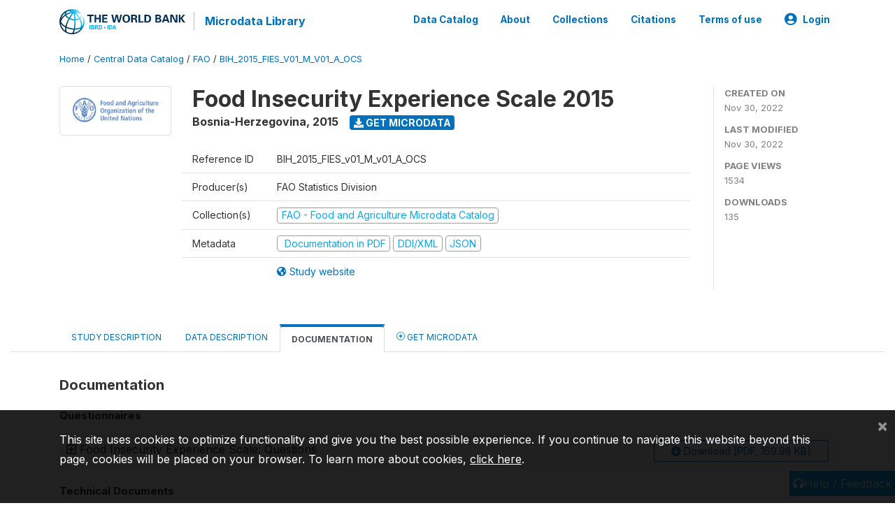

--- FILE ---
content_type: application/javascript; charset=utf-8
request_url: https://by2.uservoice.com/t2/136660/web/track.js?_=1769022901368&s=0&c=__uvSessionData0&d=eyJlIjp7InUiOiJodHRwczovL21pY3JvZGF0YS53b3JsZGJhbmsub3JnL2luZGV4LnBocC9jYXRhbG9nLzQ4NDIvcmVsYXRlZC1tYXRlcmlhbHMiLCJyIjoiIn19
body_size: 23
content:
__uvSessionData0({"uvts":"e5710f8d-aa7c-4f0e-6f33-d7a0623695ab"});